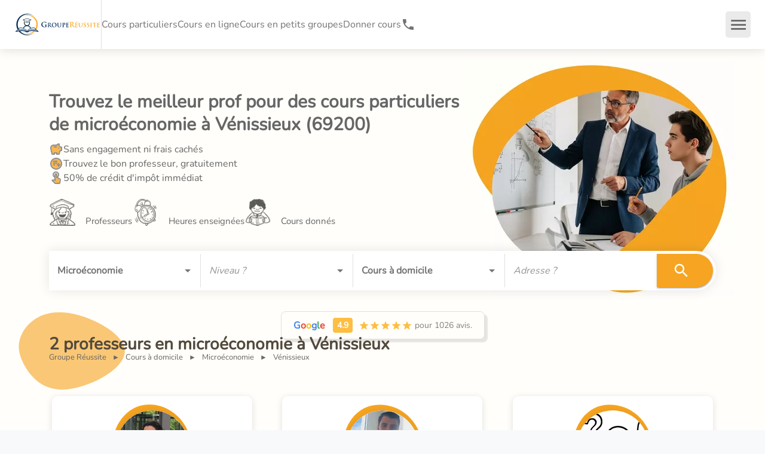

--- FILE ---
content_type: text/css; charset=UTF-8
request_url: https://groupe-reussite.fr/_next/static/css/a0af0667da77f2b2.css
body_size: -468
content:
._style_landing-push-search__FIlr9 ._style_container__iRR4t ._style_row__BI4V6{display:flex;justify-content:center;align-items:center}._style_landing-push-search__content__s0iIA img{width:100%;height:auto}._style_landing-push-search__content__title__b4Md2{margin:40px 0 20px;text-align:center}._style_landing-push-search__content__description__weflZ{margin-bottom:0;color:#f6a421;margin-left:20px;width:280px}@media(max-width:992px){._style_landing-push-search__content__description__weflZ{margin:20px 0 0;text-align:center}}._style_landing-push-search__content__wrapper__VOGmn{padding:20px 40px;width:100%;display:flex;flex-direction:column;justify-content:center;border-radius:4px;box-shadow:0 2px 12px rgba(0,0,0,.12);background-color:#fff;transition:.3s;position:relative}._style_landing-push-search__content__wrapper__title__reQuS{display:flex;justify-content:flex-start;font-size:17px;margin-bottom:15px;font-weight:700;color:#333}._style_landing-push-search__content__wrapper__title--highlight__m7GDg{font-weight:700}@media(max-width:992px){._style_landing-push-search__content__wrapper__title__reQuS{justify-content:center;text-align:center;font-size:20px}}._style_landing-push-search__content__wrapper__content__k6PYx{display:flex;flex-direction:row;align-items:center}._style_landing-push-search__content__wrapper__content__k6PYx>picture{height:100%;width:60%;margin-right:20px}@media(max-width:992px){._style_landing-push-search__content__wrapper__content__k6PYx>picture{width:100%;margin-right:0}}._style_landing-push-search__content__wrapper__content__k6PYx>img{width:35%}@media(max-width:992px){._style_landing-push-search__content__wrapper__content__k6PYx>img{width:100%;margin-right:0}}._style_landing-push-search__content__wrapper__content__img__xZa4v{border-radius:10px;margin-right:20px;max-height:250px}._style_landing-push-search__content__wrapper__content__overview__FFZsl{display:flex;flex-direction:column}._style_landing-push-search__content__wrapper__content__overview__text__6hbfQ{color:#666;font-size:15px}@media(max-width:992px){._style_landing-push-search__content__wrapper__content__overview__text__6hbfQ{margin-bottom:0;text-align:justify;white-space:pre-line}}._style_landing-push-search__content__wrapper__content__overview__infos__wrapper-btn__XuGaq{display:flex;flex:1 1;flex-direction:column;justify-content:center}._style_landing-push-search__content__wrapper__content__overview__infos__btn__7R4Ya{width:-moz-fit-content;width:fit-content;height:100%;font-size:15px!important;padding:10px!important;text-align:center}@media(max-width:992px){._style_landing-push-search__content__wrapper__content__overview__infos__btn__7R4Ya{width:100%}}._style_landing-push-search__content__wrapper__content__overview__infos__btn__7R4Ya span{margin:auto}._style_landing-push-search__content__wrapper__content__overview__infos__btn__7R4Ya:hover{background-color:#febe42}@media(max-width:992px){._style_landing-push-search__content__wrapper__content__k6PYx{flex-direction:column}._style_landing-push-search__content__wrapper__content__img__xZa4v{margin-bottom:10px}._style_landing-push-search__content__wrapper__content__overview__infos___FW8C{flex-direction:column}._style_landing-push-search__content__wrapper__content__overview__infos__wrapper-btn__XuGaq{margin-top:20px}}

--- FILE ---
content_type: application/javascript; charset=UTF-8
request_url: https://groupe-reussite.fr/_next/static/chunks/722-a6a372f1265c193e.js
body_size: 2783
content:
(self.webpackChunk_N_E=self.webpackChunk_N_E||[]).push([[722],{9386:(e,s,n)=>{"use strict";n.d(s,{A:()=>a});var r=n(46313),t=n(37876);let a=(0,r.A)((0,t.jsx)("path",{d:"M4.47 21h15.06c1.54 0 2.5-1.67 1.73-3L13.73 4.99c-.77-1.33-2.69-1.33-3.46 0L2.74 18c-.77 1.33.19 3 1.73 3M12 14c-.55 0-1-.45-1-1v-2c0-.55.45-1 1-1s1 .45 1 1v2c0 .55-.45 1-1 1m1 4h-2v-2h2z"}),"WarningRounded")},13685:(e,s,n)=>{"use strict";n.d(s,{A:()=>U});var r=n(37876),t=n(14232),a=n(95062),i=n.n(a),o=n(48011),l=n(77328),c=n.n(l),d=n(89099),u=n(46325),p=n(70820),h=n(89110),g=n(45285),m=n(49626),b=n(33286),j=n(69881),_=n(70667),x=n(38077),y=n(82979),f=n(24083),v=n(91182),T=n(18847),L=n.n(T),S=n(85825),C=n(10958),N=n(92898);let O=L()(()=>Promise.all([n.e(6169),n.e(9563),n.e(6951),n.e(717),n.e(759),n.e(3972),n.e(2346),n.e(1756)]).then(n.bind(n,3058)),{loadableGenerated:{webpack:()=>[3058]}}),P=L()(()=>Promise.all([n.e(6242),n.e(8318),n.e(6169),n.e(7360),n.e(1606),n.e(1257)]).then(n.bind(n,69255)),{loadableGenerated:{webpack:()=>[69255]}}),w=L()(()=>Promise.all([n.e(2668),n.e(9563),n.e(4604)]).then(n.bind(n,34604)),{loadableGenerated:{webpack:()=>[34604]}}),A=L()(()=>Promise.all([n.e(7143),n.e(9563),n.e(6364)]).then(n.bind(n,16364)),{loadableGenerated:{webpack:()=>[16364]}}),k=L()(()=>Promise.all([n.e(120),n.e(9563),n.e(4585)]).then(n.bind(n,14585)),{loadableGenerated:{webpack:()=>[14585]}}),I=L()(()=>Promise.all([n.e(5506),n.e(3273)]).then(n.bind(n,93273)),{loadableGenerated:{webpack:()=>[93273]}}),R=L()(()=>Promise.all([n.e(8421),n.e(9563),n.e(950)]).then(n.bind(n,10950)),{loadableGenerated:{webpack:()=>[10950]}}),G=L()(()=>Promise.all([n.e(9170),n.e(8781)]).then(n.bind(n,78781)),{loadableGenerated:{webpack:()=>[78781]}}),q=L()(()=>Promise.all([n.e(342),n.e(4682)]).then(n.bind(n,54682)),{loadableGenerated:{webpack:()=>[54682]}}),M=L()(()=>Promise.all([n.e(6169),n.e(9563),n.e(6611)]).then(n.bind(n,66611)),{loadableGenerated:{webpack:()=>[66611]}}),B=L()(()=>n.e(3236).then(n.bind(n,63236)),{loadableGenerated:{webpack:()=>[63236]}}),F=L()(()=>Promise.all([n.e(9340),n.e(6169),n.e(9563),n.e(8827),n.e(5003),n.e(8238)]).then(n.bind(n,88238)),{loadableGenerated:{webpack:()=>[88238]}}),E=L()(()=>Promise.all([n.e(9563),n.e(6615)]).then(n.bind(n,76615)),{loadableGenerated:{webpack:()=>[76615]}});function H(e){let{subject:s="",level:n="",city:a="",isAuthenticated:i=!1,askContactTeacher:o,signUser:l,isLessons:u,isOnlineLessons:p,isTutoring:h,isCursus:g,isOnlineGroupLessons:m,isGroupLessons:b,period:j="",teachers:T=[],teachersOnline:L=[],groupLessons:C=[],groupLessonsOnline:H=[],breadcrumb:U=[],formattedConstantTitle:J="",formattedMeta:V="",nbGroupLessons:W=null,nbGroupLessonsOnline:z=null,nbTeachers:Y=null,nbTeachersOnline:D=null,referenceTeachers:Q=[],questions:K,type:Z,latitude:$="",longitude:X="",cityPostalCode:ee="",reviews:es=[],format:en,imageType:er=null,elements:et={h1:"",h2:"",titleHelp:"",paragraphHelp:"",titleWhy:"",paragraphBox1:"",paragraphBox2:"",paragraphBox3:"",titleAI:"",paragraphAI:""}}=e;(0,t.useEffect)(()=>{(0,_.qd)("landing_view",{nbGroupLessons:W,nbGroupLessonsOnline:z,nbTeachers:Y,nbTeachersOnline:D})},[]);let{t:ea}=(0,S.Bd)("landing"),ei=s!==x.dO?" ".concat((0,_.ki)(s)):"",eo=n!==x.n?" en ".concat(n):"",el=n!==x.n?" pour ".concat(n):"",ec=a&&a!==x.up?" ".concat((0,_.dk)(a)):"",ed=j&&j!==x.gL?ea((0,_.M)(j)?"common:head.landing.period.vowel":"common:head.landing.period.consonant",{period:j}):"",eu=ee&&1===ee.split(",").length?" (".concat(ee,")"):"",ep={keyTranslation:b?m?"groupLessonOnline":"groupLesson":p?"online":h?"tutoring":"lesson",inSubject:ei,inLevel:eo,forLevel:el,inCity:ec,ofPeriod:ed,postalCode:eu,inOnline:m?" en ligne":"",format:en},eh=(0,d.useRouter)(),eg=(0,_.Lz)(eh.asPath,J,V),em=(0,_.Uf)(J,V,eh.asPath,a),eb=(0,_.YO)(u||p?T:null,u||p?L:null,b||m?C:null,b||m?H:null),ej=(0,_.J5)(U),e_=(0,_.qV)(K),ex=Z===y.MA.TUTORING?y.Iu:[y.TO,y.Jj,y.T8,y.vs].find(e=>e.includes(Z)),ey=(0,_.Y0)(ex,{subject:s,level:g?x.DY:n,city:a,latitude:$,longitude:X}),ef=b?m?"groupLessonOnline":"groupLesson":p?"online":h?"tutoring":"lesson",ev=et.h1||ea("introBanner.title.".concat(ef),{subject:ei,level:eo,city:ec,period:ed,postalCode:eu}),eT={src:(0,_.$Q)(er),alt:ea("landing:introBanner.imageAlt.default",{format:en,subject:ei,level:eo,city:ec})};return(0,r.jsxs)(f.A,{withHelpFooter:!1,children:[(0,r.jsxs)(c(),{children:[!!eg&&(0,r.jsx)("script",{type:"application/ld+json",dangerouslySetInnerHTML:{__html:JSON.stringify(eg)}}),!!em&&(0,r.jsx)("script",{type:"application/ld+json",dangerouslySetInnerHTML:{__html:JSON.stringify(em)}}),!!eb&&(0,r.jsx)("script",{type:"application/ld+json",dangerouslySetInnerHTML:{__html:JSON.stringify(eb)}}),!!ej&&(0,r.jsx)("script",{type:"application/ld+json",dangerouslySetInnerHTML:{__html:JSON.stringify(ej)}}),!!e_&&(0,r.jsx)("script",{type:"application/ld+json",dangerouslySetInnerHTML:{__html:JSON.stringify(e_)}})]}),(0,r.jsxs)(N.A,{sx:{display:"flex",flexDirection:"column",gap:{xs:8,md:10}},children:[(0,r.jsx)(v.A,{title1:ev,img:{src:eT.src,alt:eT.alt},metricsAltNames:{students:ea("introBanner.metricAltNameStudents",{subject:ei,level:eo,city:ec,format:en}),lessons:ea("introBanner.metricAltNameLessons",{subject:ei,level:eo,city:ec,format:en}),hours:ea("introBanner.metricAltNameHours",{subject:ei,level:eo,city:ec,format:en})},subjectId:e.subjectId,levelsId:e.levelsId,type:Z,city:a}),(0,r.jsxs)(N.A,{sx:{minHeight:"calc(50vh)"},children:[(u||p||h)&&(0,r.jsx)(O,{...e,onAskContactTeacher:i?o:l,isCursus:g,translationParams:ep}),(b||h&&(W>0||z>0))&&(0,r.jsx)(P,{...e,isCursus:g,translationParams:ep,onAskContactTeacher:i?o:l})]}),b&&(null==Q?void 0:Q.length)>0&&(0,r.jsx)(E,{referenceTeachers:Q,levelName:n,inLevel:eo,subjectName:s,ofPeriod:ed,inCity:ec}),(0,r.jsx)(w,{...e,translationParams:ep}),(0,r.jsx)(A,{...e,translationParams:ep}),es.length>0&&(0,r.jsx)(B,{reviews:es,translationParams:ep}),u&&(0,r.jsx)(M,{...e,searchRoute:ey,translationParams:ep}),b&&(0,r.jsx)(F,{teachers:T,translationParams:ep}),(0,r.jsx)(k,{...e,translationParams:ep}),(0,r.jsx)(R,{...e,translationParams:ep}),(0,r.jsx)(q,{...e,translationParams:ep}),(0,r.jsx)(I,{...e,isCursus:g,translationParams:ep,searchRoute:ey}),(0,r.jsx)(G,{})]})]})}H.propTypes={isAuthenticated:i().bool,signUser:i().func.isRequired,askContactTeacher:i().func.isRequired,questions:i().arrayOf(i().shape({question:i().string,answer:i().string,order:i().number})).isRequired,reviews:i().arrayOf(i().shape({createdAt:i().string,comment:i().string,customerName:i().string,subject:i().string})),type:i().string.isRequired,subject:i().string,level:i().string,city:i().string,period:i().string,elements:i().shape({h1:i().string,h2:i().string,titleContact:i().string,paragraphContact:i().string,titleWhy:i().string,paragraphBox1:i().string,paragraphBox2:i().string,paragraphBox3:i().string,titleAI:i().string,paragraphAI:i().string}).isRequired,isLessons:i().bool.isRequired,isOnlineLessons:i().bool.isRequired,isOnlineGroupLessons:i().bool.isRequired,isTutoring:i().bool.isRequired,isCursus:i().bool.isRequired,isGroupLessons:i().bool.isRequired,teachers:i().array,teachersOnline:i().array,groupLessons:i().array,groupLessonsOnline:i().array,breadcrumb:i().array,formattedConstantTitle:i().string,formattedMeta:i().string,nbGroupLessons:i().number,nbGroupLessonsOnline:i().number,nbTeachers:i().number,nbTeachersOnline:i().number,latitude:i().string,longitude:i().string,cityPostalCode:i().string,imageType:i().string,format:i().string.isRequired,referenceTeachers:i().arrayOf(i().shape({teacherPhotoUrl:i().string,teacherFirstName:i().string,subjectName:i().string,title:i().string,text:i().string}))};let U=(0,C.Zz)((0,S.CI)("forms"),(0,o.Ng)(function(e,s){var n,r,t;let{type:a}=s,{city:i,format:o,title:l,scholar_level:c,scholar_levels_id:d,subject:g,subject_id:x,teachers_count:f,teachers:v,breadcrumb:T,links:L,questions:S,contents:C,traineeships:N,traineeships_count:O,teachers_online:P,teachers_online_count:w,online_traineeships:A,online_traineeships_count:k,city_latitude:I,city_longitude:R,city_postal_code:G,period:q,reviews:M,elements:B,image_type:F,reference_teachers:E}=u.Tp.selectLanding(e),H=h.Tp.selectLevels(e),U=p.Tp.selectSubjects(e),J=p.Tp.selectSubjectByName(g)(e),V=m.Tp.selectIsAuthenticated(e),{haveContacted:W}=b.Tp.selectParams(e),{isFetching:z}=j.js.selectLoadingState(e,b.gK.RG),Y=a===y.MA.LESSONS,D=a===y.MA.ONLINE_LESSONS,Q=a===y.MA.ONLINE_GROUP_LESSONS,K=a===y.MA.TUTORING,Z=a===y.MA.GROUP_LESSONS||Q;return{isSending:z,isAuthenticated:V,haveContacted:W,city:i,title:l,format:(0,_.I8)(o),level:(0,_.I8)(c),subject:(0,_.I8)(g),subjectId:x,levelsId:d,period:q,reviews:M,nbTeachers:f,teachers:null==(n=(0,_.xV)(v,{subjects:U,levels:H}))?void 0:n.map(e=>({...e,subjects:(0,_.qO)(e.subjects,null==e?void 0:e.main_subject,J&&J.id)})),nbGroupLessons:O,groupLessons:(0,_.xV)(N,{levels:H,subjects:U}),nbTeachersOnline:w,teachersOnline:null==(r=(0,_.xV)(P,{subjects:U,levels:H}))?void 0:r.map(e=>({...e,location:"En ligne",subjects:(0,_.qO)(e.subjects,null==e?void 0:e.main_subject,J&&J.id)})),nbGroupLessonsOnline:k,groupLessonsOnline:null==(t=(0,_.xV)(A,{levels:H,subjects:U}))?void 0:t.map(e=>({...e,location:"En ligne"})),breadcrumb:T,links:L,questions:S,contents:C,searchSubject:J,isLessons:Y,isOnlineLessons:D,isOnlineGroupLessons:Q,isTutoring:K,isGroupLessons:Z,latitude:I,longitude:R,cityPostalCode:G,type:a,elements:B,imageType:F,referenceTeachers:E}},function(e,s){let{t:n}=s;return{askContactTeacher:()=>e(g.o1.showSearchLessonContactModal({askForContactLesson:!0})),signUser:()=>e(g.o1.showSignUserModal({signupTitle:n("signupForm.lessonTitleContact"),signupSubmitText:n("signupForm.lessonContactSubmit"),signinTitle:n("signinForm.lessonTitleContact"),signinSubmitText:n("signinForm.lessonContactSubmit"),onSuccessSignin:()=>{e(g.o1.showSearchLessonContactModal({askForContactLesson:!0}))},onSuccessSignup:()=>{e(g.o1.showSearchLessonContactModal({askForContactLesson:!0}))},defaultIsSignin:!1}))}}))(H)},29632:(e,s,n)=>{"use strict";n.r(s),n.d(s,{__N_SSP:()=>p,default:()=>h});var r=n(37876),t=n(14232),a=n(95062),i=n.n(a),o=n(77328),l=n.n(o),c=n(85825),d=n(81274);function u(e){let{statusCode:s}=e;return(0,r.jsxs)(t.Fragment,{children:[(0,r.jsx)(l(),{children:(0,r.jsx)("title",{children:e.t("title")})}),(0,r.jsx)(d.A,{statusCode:s})]})}u.propTypes={statusCode:i().number.isRequired,t:i().func.isRequired};var p=!0;let h=(0,c.CI)("common")(u)},79964:e=>{e.exports={"error-section":"_style_error-section__S__V_","error-section__with-header-line":"_style_error-section__with-header-line__Jc4zF","error-message-server":"_style_error-message-server__NRMTO","error-message":"_style_error-message__6Y7rW","error-message__icon":"_style_error-message__icon__BLWoB","error-message__phone":"_style_error-message__phone__p4QJ8"}},81274:(e,s,n)=>{"use strict";n.d(s,{A:()=>_});var r=n(37876),t=n(14232),a=n(95062),i=n.n(a),o=n(15039),l=n.n(o),c=n(85825),d=n(24083),u=n(9386),p=n(49693),h=n(70667),g=n(24401),m=n(79964),b=n.n(m);function j(e){let{statusCode:s,t:n}=e,a=e=>{switch(e){case 404:return n("error.notFound");case 410:return n("error.gone");case 500:default:return n("error.server");case 503:return n("error.maintenance")}};(0,t.useEffect)(()=>{(0,h.qd)("error",{statusCode:s})});let i=s>=500,o=(0,g.Ov)();return(0,r.jsx)(d.A,{withHeader:!i,withHelpFooter:!i,isSimpleFooter:i,children:(0,r.jsx)("div",{className:l()(b()["error-section"],{[b()["error-section__with-header-line"]]:o}),children:(0,r.jsx)("div",{className:"container",children:(0,r.jsx)("div",{className:"row",children:(0,r.jsx)("div",{className:"col-xl-12",children:(0,r.jsx)("div",{className:l()(b()["error-message"],{[b()["error-message-server"]]:i}),children:i?(0,r.jsxs)(r.Fragment,{children:[(0,r.jsx)(u.A,{className:b()["error-message__icon"]}),(0,r.jsx)("h1",{children:a(s)}),(0,r.jsxs)("h2",{children:[n("needHelp")," ",(0,r.jsxs)("a",{name:"phone",className:b()["error-message__phone"],href:"tel:".concat(p.PHONE_NUMBER),onClick:e=>{(0,h.qd)("call",{callTarget:"GR"})},children:[(0,r.jsx)("span",{children:n("phone")}),"."]})]})]}):(0,r.jsx)("h1",{children:a(s)})})})})})})})}j.propTypes={statusCode:i().number.isRequired,t:i().func.isRequired};let _=(0,c.CI)("common")(j)},92478:(e,s,n)=>{"use strict";n.d(s,{A:()=>l});var r=n(37876),t=n(14232),a=n(95062),i=n.n(a),o=n(29632);let l=e=>{var s;return(s=class extends t.Component{render(){return this.props.statusCode&&301!==this.props.statusCode?(0,r.jsx)(o.default,{statusCode:this.props.statusCode}):(0,r.jsx)(e,{...this.props})}}).defaultProps={statusCode:null,redirectUrl:null},s.propTypes={statusCode:i().number,redirectUrl:i().string},s}}}]);